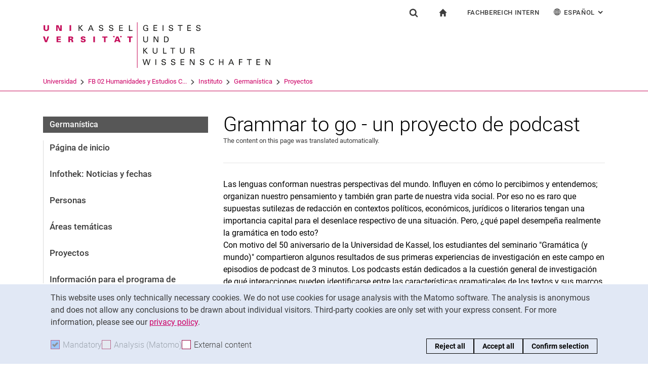

--- FILE ---
content_type: text/html;charset=utf-8
request_url: https://www.uni-kassel.de/fb02/es/institute/germanistik/projekte/grammatik-to-go-ein-podcastprojekt
body_size: 10593
content:
<!DOCTYPE html>
<html lang="es">
<head>
<meta charset="utf-8">
<title> Grammar to go - un proyecto de podcast - FB02 - Uni Kassel</title>

<meta name="viewport" content="initial-scale=1.0,width=device-width,shrink-to-fit=no"><meta name="format-detection" content="telephone=no">

<link rel="canonical" href="https://www.uni-kassel.de/fb02/es/institute/germanistik/projekte/grammatik-to-go-ein-podcastprojekt.html"/>

<link rel="alternate" hreflang="de-DE" href="https://www.uni-kassel.de/fb02/institute/germanistik/projekte/grammatik-to-go-ein-podcastprojekt.html"/>
<link rel="alternate" hreflang="en-US" href="https://www.uni-kassel.de/fb02/en/institutes/german-studies/projects/grammar-to-go-a-podcast-project.html"/>
<link rel="alternate" hreflang="es-ES" href="https://www.uni-kassel.de/fb02/es/institute/germanistik/projekte/grammatik-to-go-ein-podcastprojekt.html"/>
<link rel="alternate" hreflang="fr-FR" href="https://www.uni-kassel.de/fb02/fr/institute/germanistik/projekte/grammatik-to-go-ein-podcastprojekt.html"/>
<link rel="alternate" hreflang="it-IT" href="https://www.uni-kassel.de/fb02/it/institute/germanistik/projekte/grammatik-to-go-ein-podcastprojekt.html"/>
<link rel="alternate" hreflang="x-default" href="https://www.uni-kassel.de/fb02/institute/germanistik/projekte/grammatik-to-go-ein-podcastprojekt.html"/>

<meta name="generator" content="TYPO3 CMS">
<meta name="twitter:card" content="summary">
<!-- 
	This website is powered by TYPO3 - inspiring people to share!
	TYPO3 is a free open source Content Management Framework initially created by Kasper Skaarhoj and licensed under GNU/GPL.
	TYPO3 is copyright 1998-2026 of Kasper Skaarhoj. Extensions are copyright of their respective owners.
	Information and contribution at https://typo3.org/
-->
<link rel="icon" href="/fb02/_assets/97ce2a73d41b33be41f1527dbf1cc639/Images/favicon.ico" type="image/vnd.microsoft.icon">
<link rel="stylesheet" href="/fb02/_assets/97ce2a73d41b33be41f1527dbf1cc639/Css/bootstrap.min.css?1760424641" media="all">


</head>
<body id="top" data-faculty="1" data-asset-path="/fb02/_assets/97ce2a73d41b33be41f1527dbf1cc639/">

<nav class="skip-to" aria-label="Quick links">
    <ul class="skip-to-list">
        <li class="skip-to-item"><a href="#inhalt" class="skip-to-link">Jump directly to: content</a></li>
        <li class="skip-to-item"><a href="#suche" class="skip-to-link">Jump directly to: search</a></li>
        <li class="skip-to-item"><a href="#hauptnavigation" class="skip-to-link">Jump directly to: main navigation</a></li>
    </ul>
</nav>
<hr class="hidden"/>
<div class="page page--sticky-subnav" id="page">
    
<header class="page-header page-header-faculty page-header-faculty-standard" id="page-header"><div class="page-header-liner"><div class="container page-header-container"><div class="page-header-meta"><div class="search-form-wrapper" role="search" id="suche"><a class="search-form-control" href="#search-form" id="search-form-control"><svg xmlns="http://www.w3.org/2000/svg" width="26" height="28" aria-hidden="true" viewBox="0 0 26 28" class="search-form-control-icon"><use y="0" x="0" xlink:href="/fb02/_assets/97ce2a73d41b33be41f1527dbf1cc639/Images/sprite.svg#icon-search"></use></svg><svg xmlns="http://www.w3.org/2000/svg" width="26" height="28" aria-hidden="true" viewBox="0 0 26 28" class="search-form-control-icon-close"><use y="0" x="0" xlink:href="/fb02/_assets/97ce2a73d41b33be41f1527dbf1cc639/Images/sprite.svg#icon-plus"></use></svg><span class="sr-only">Show search form</span></a><form class="search-form" id="search-form" data-search-form-global><div class="container"><div class="search-form-liner search-form-liner--full"><div class="search-field-wrapper"><label class="search-label" for="search-field">Search term</label><input type="text" name="search-q" class="search-field" id="search-field" placeholder="Enter search term"/></div><div class="search-engine-wrapper"><label class="search-label" for="search-url">Search engine</label><select name="search-url" class="form-control form-control--search-select" id="search-url"><option value="https://www.google.de/search?hl=de&amp;sitesearch=uni-kassel.de&amp;q=_SWORD_">Google</option><option value="https://duckduckgo.com/?ia=web&amp;q=_SWORD_%20site:uni-kassel.de">DuckDuckGo</option><option value="https://www.bing.com/search?q=_SWORD_%20site:uni-kassel.de">Bing</option><option value="https://www.ecosia.org/search?method=index&amp;q=_SWORD_%20uni-kassel.de">Ecosia</option><option value="https://www.you.com/search?q=_SWORD_%20uni-kassel.de">You</option><option value="https://presearch.com/search?q=_SWORD_%20uni-kassel.de">Presearch</option><option value="https://www.qwant.com?q=_SWORD_%20uni-kassel.de">Qwant</option><option value="https://de.search.yahoo.com/search?vs=uni-kassel.de&amp;p=_SWORD_">Yahoo</option><option value="https://www.startpage.com/sp/search?query=_SWORD_%20uni-kassel.de">Startpage</option></select></div><button type="submit" class="search-submit"><svg xmlns="http://www.w3.org/2000/svg" width="26" height="28" aria-hidden="true" viewBox="0 0 26 28" class="search-submit-icon"><use y="0" x="0" xlink:href="/fb02/_assets/97ce2a73d41b33be41f1527dbf1cc639/Images/sprite.svg#icon-search-submit"></use></svg><span class="sr-only">Search (opens an external link in a new window)</span></button></div></div></form></div><nav class="navigation-meta" aria-label="Special services"><ul class="navigation-meta-list"><li class="navigation-meta-item navigation-home"><a href="/fb02/es/index.html" class="navigation-home-link"><svg xmlns="http://www.w3.org/2000/svg" width="16" height="16" aria-hidden="true" viewBox="0 0 32 32" class="navigation-home-link-icon"><use y="0" x="0" xlink:href="/fb02/_assets/97ce2a73d41b33be41f1527dbf1cc639/Images/sprite.svg#icon-home"></use></svg><span class="sr-only">a la página de inicio</span></a></li><li class="navigation-meta-item quick-start"><a href="#quick-start-dropdown" class="navigation-meta-link" id="quick-start-anchor">Fachbereich Intern</a><div class="navigation-meta-list quick-start-dropdown" id="quick-start-dropdown" aria-labelledby="quick-start-anchor"><ul class="quick-start-list"><li><a href="/fb02/es/fuer-beschaeftigte-1.html" class="quick-start-link">Para los empleados</a></li></ul></div></li><li class="navigation-meta-item quick-start"><a href="#quick-start-dropdown-lang" class="navigation-meta-link" id="quick-start-anchor-lang"><svg width="15" height="15" aria-hidden="true" focusable="false" class="navigation-meta-icon navigation-meta-icon--left" viewBox="0 0 15 15" fill="none" xmlns="http://www.w3.org/2000/svg"><path d="M14 7.45667C13.9856 5.81002 13.3644 4.16336 12.0933 2.90671C10.8656 1.67888 9.23332 1 7.5 1C5.76668 1 4.13447 1.67888 2.9067 2.90671C1.64997 4.16334 1.01442 5.81002 1 7.45667V7.5V7.54333C1.01441 9.18998 1.63558 10.8366 2.9067 12.0933C4.13442 13.3211 5.76668 14 7.5 14C9.23332 14 10.8655 13.3211 12.0933 12.0933C13.3499 10.8367 13.9855 9.18998 14 7.54333V7.5V7.45667ZM11.8189 11.3278C11.4289 10.9811 11.0101 10.6922 10.5623 10.4467C10.7645 9.66671 10.8945 8.78561 10.9234 7.86112H13.2634C13.1911 9.10333 12.7 10.3312 11.8189 11.3278ZM1.73679 7.86112H4.07675C4.10566 8.79995 4.23564 9.66666 4.43785 10.4467C3.99011 10.6778 3.57114 10.9811 3.18122 11.3278C2.30012 10.3312 1.80904 9.10338 1.73679 7.86112ZM3.18122 3.67226C3.57125 4.01895 3.99008 4.30783 4.43785 4.55336C4.22123 5.3333 4.10566 6.20002 4.07685 7.1389H1.73679C1.80903 5.89669 2.30012 4.66886 3.18122 3.67226ZM7.13897 4.58217C6.51791 4.53885 5.89676 4.40887 5.30451 4.16334C5.73787 2.89221 6.38784 1.99669 7.13897 1.78007V4.58217ZM7.13897 5.30439V7.13885H4.79901C4.82793 6.32999 4.92899 5.54992 5.1024 4.85664C5.75226 5.11669 6.44567 5.26108 7.13897 5.30439ZM7.13897 7.86106V9.69552C6.44567 9.73885 5.75226 9.88333 5.10229 10.1433C4.92899 9.44997 4.82782 8.66992 4.79891 7.86106H7.13897ZM7.13897 10.4177V13.2199C6.38784 13.0033 5.73787 12.0933 5.30451 10.8367C5.89676 10.591 6.51791 10.4611 7.13897 10.4177ZM7.86119 10.4177C8.48224 10.4611 9.1034 10.591 9.69564 10.8366C9.26229 12.1077 8.61232 13.0032 7.86119 13.2198V10.4177ZM7.86119 9.69552V7.86106H10.2011C10.1722 8.66992 10.0712 9.45 9.89776 10.1433C9.24789 9.88322 8.55449 9.73883 7.86119 9.69552ZM7.86119 7.13885V5.30439C8.55449 5.26106 9.24789 5.11658 9.89786 4.85664C10.0712 5.54994 10.1723 6.32999 10.2012 7.13885H7.86119ZM7.86119 4.58217V1.77997C8.61232 1.99659 9.26229 2.90663 9.69564 4.16323C9.1034 4.40888 8.48224 4.53884 7.86119 4.58217ZM9.37787 2.03999C10.0857 2.28553 10.7357 2.66105 11.3134 3.16665C11.01 3.4266 10.6923 3.65773 10.36 3.84554C10.1001 3.12332 9.76789 2.50216 9.37787 2.03999ZM4.65457 3.84554C4.32238 3.65773 3.99008 3.4267 3.70122 3.16665C4.27894 2.66105 4.92904 2.28555 5.63673 2.03999C5.23229 2.50216 4.9001 3.12332 4.65457 3.84554ZM4.65457 11.1544C4.91452 11.8766 5.24681 12.4833 5.62234 12.9599C4.91454 12.7144 4.26455 12.3389 3.68683 11.8333C3.99021 11.5733 4.30785 11.3422 4.65457 11.1544ZM10.3456 11.1544C10.6778 11.3422 11.0101 11.5732 11.299 11.8333C10.7213 12.3389 10.0712 12.7144 9.36347 12.9599C9.76791 12.4978 10.1001 11.8766 10.3456 11.1544ZM10.9234 7.13885C10.8945 6.20002 10.779 5.3333 10.5622 4.55331C11.01 4.32218 11.429 4.01889 11.8189 3.6722C12.7 4.66889 13.1767 5.89658 13.2633 7.13885H10.9234Z" fill="currentColor" stroke="currentColor" stroke-width="0.3"/></svg>Español<span class="sr-only">: Alternative page languages</span><svg width="10" height="7" aria-hidden="true" focusable="false" viewBox="0 0 10 7" fill="none" xmlns="http://www.w3.org/2000/svg" class="navigation-meta-icon navigation-meta-icon--right"><path d="M9 1L5.13793 5L1 1" stroke="currentColor" stroke-width="2"/></svg></a><div class="navigation-meta-list quick-start-dropdown" id="quick-start-dropdown-lang" aria-label="Alternative page languages"><ul class="quick-start-list quick-start-list--lang"><li><a href="/fb02/institute/germanistik/projekte/grammatik-to-go-ein-podcastprojekt.html" class="quick-start-link"><span lang="de">Deutsch</span></a></li><li><a href="/fb02/en/institutes/german-studies/projects/grammar-to-go-a-podcast-project.html" class="quick-start-link"><span lang="en">English</span></a></li><li><a href="/fb02/fr/institute/germanistik/projekte/grammatik-to-go-ein-podcastprojekt.html" class="quick-start-link"><span lang="fr">Français</span></a></li><li><a href="/fb02/it/institute/germanistik/projekte/grammatik-to-go-ein-podcastprojekt.html" class="quick-start-link"><span lang="it">Italiano</span></a></li></ul></div></li></ul></nav></div><div class="page-header-ci" id="logo-wrapper"><a class="page-logo-link" href="/fb02/es/index.html"><img src="/fb02/fileadmin/sys/resources/images/fb02/logo-fb02.svg" alt="To start page" width="500" height="94" class="img-fluid page-logo page-logo-faculty"/><img src="/fb02/_assets/97ce2a73d41b33be41f1527dbf1cc639/Images/Sites/logo/logo-main.svg" alt="To start page" width="199" height="40" class="img-fluid page-logo page-logo-default"/></a></div><div class="row"><div class="col-lg-16 navigation-col-faculty"><nav class="breadcrumb-faculty-wrapper" id="breadcrumb-faculty" aria-label="Breadcrumb-Navegación"><ul class="breadcrumb breadcrumb--faculty"><li class="breadcrumb-item breadcrumb-item--faculty"><a href="https://www.uni-kassel.de/uni/" target="_self">Universidad</a><span class="breadcrumb-divider" aria-hidden="true"></span></li><li class="breadcrumb-item breadcrumb-item--faculty"><a href="/fb02/es/index.html">FB 02 Humanidades y Estudios C...</a><span class="breadcrumb-divider" aria-hidden="true"></span></li><li class="breadcrumb-item breadcrumb-item--faculty"><a href="/fb02/es/institute.html">Instituto</a><span class="breadcrumb-divider" aria-hidden="true"></span></li><li class="breadcrumb-item breadcrumb-item--faculty"><a href="/fb02/es/institute/germanistik/startseite.html">Germanística</a><span class="breadcrumb-divider" aria-hidden="true"></span></li><li class="breadcrumb-item breadcrumb-item--faculty"><a href="/fb02/es/institute/germanistik/projekte.html">Proyectos</a></li></ul></nav></div></div></div></div></header>




    

    <div class="container page-content">
        <div class="row">
            <div class="col-lg-5 subnavigation-wrapper subnavigation-wrapper-faculty">
                
                <nav class="subnavigation subnavigation--faculty" id="hauptnavigation" aria-labelledby="faculty-title-box"><p class="faculty-title-box" id="faculty-title-box">


    
        
    
        
            <a href="/fb02/es/institute/germanistik/projekte.html" class="subnavigation-toggle subnavigation-toggle--back"><span class="sr-only">Proyectos</span></a>
            
        
    
        
    
        
    
        
    





    
        
    
        
    
        
            <span class="faculty-title-box__text"><a href="/fb02/es/institute/germanistik/startseite.html" class="faculty-title-box__link">Germanística</a></span><button type="button" class="subnavigation-toggle" id="subnavigation-toggle-faculty" aria-controls="subnavigation-list-faculty" aria-hidden="true"><span class="sr-only">Sub navigation</span></button>
            
        
    
        
    
        
    


</p><ul class="subnavigation-list subnavigation-list--faculty" id="subnavigation-list-faculty"><li class="subnavigation-item"><a href="/fb02/es/institute/germanistik/startseite.html" class="subnavigation-link">Página de inicio</a></li><li class="subnavigation-item"><a href="/fb02/es/institute/germanistik/infothek-meldungen-und-termine.html" class="subnavigation-link">Infothek: Noticias y fechas</a></li><li class="subnavigation-item"><a href="/fb02/es/institute/germanistik/personen/uebersicht.html" class="subnavigation-link">Personas</a></li><li class="subnavigation-item"><a href="/fb02/es/institute/germanistik/fachgebiete.html" class="subnavigation-link">Áreas temáticas</a></li><li class="subnavigation-item"><a href="/fb02/es/institute/germanistik/projekte.html" class="subnavigation-link">Proyectos</a></li><li class="subnavigation-item"><a href="/fb02/es/institute/germanistik/informationen-fuer-das-studium.html" class="subnavigation-link">Información para el programa de estudios</a></li><li class="subnavigation-item"><a href="/fb02/es/institute/germanistik/kontakt-anfahrt.html" class="subnavigation-link">Contacto & Cómo llegar</a></li></ul></nav>
                
            </div>
            <hr class="hidden"/>
            <main class="col-lg-11" id="inhalt">
                <!-- Campus-Lingo Style begin -->
                <style>
                    h1 + .campus-lingo-translation-hint {margin-top: -2.2rem; margin-bottom: 2rem;}
                </style>
                <!-- Campus-Lingo Style end   -->
                
                        
<h1><span class="hyphenated">Grammar to go - un proyecto de podcast</span></h1>

                    
                <!-- Placeholder for hint for automatic translation -->
                

<p class="campus-lingo campus-lingo-translation-hint"><small>The content on this page was translated automatically.</small></p>




<!-- CAMPUS LINGO ADDITIONAL INFORMATION: 

The current page is autotranslated (TSFE Register "CAMPUS_LINGO_PAGE_IS_AUTOTRANSLATED").
The current page uses other pages that are autotranslated (TSFE Register "CAMPUS_LINGO_PAGE_USES_AUTOTRANSLATED_PAGES").
 === 
3 autotranslated records (TSFE Register "CAMPUS_LINGO_AUTOTRANSLATED_CONTENT_RECORD_COUNT")
0 manually translated records (TSFE Register "CAMPUS_LINGO_MANUAL_TRANSLATED_CONTENT_RECORD_COUNT")
 === 
List of autotranslated records (TSFE Register "CAMPUS_LINGO_AUTOTRANSLATED_CONTENT_RECORDS"):
- [tt_content.1009217 / pid=1003269] (Contenido de la página "ID 1009217")
- [tt_content.1009216 / pid=1003269] (Contenido de la página "ID 1009216")
- [tt_content.1009215 / pid=1003269] (Contenido de la página "ID 1009215")
- [sys_file_reference.2914 / pid=1003269] (Referencia de archivo "ID 2914")
- [sys_file_reference.2915 / pid=1003269] (Referencia de archivo "ID 2915")
- [sys_file_reference.2916 / pid=1003269] (Referencia de archivo "ID 2916")
- [sys_file_reference.2917 / pid=1003269] (Referencia de archivo "ID 2917")
- [sys_file_reference.2918 / pid=1003269] (Referencia de archivo "ID 2918")
- [sys_file_reference.2919 / pid=1003269] (Referencia de archivo "ID 2919")
- [sys_file_reference.2920 / pid=1003269] (Referencia de archivo "ID 2920")
- [sys_file_reference.2921 / pid=1003269] (Referencia de archivo "ID 2921")
- [sys_file_reference.2922 / pid=1003269] (Referencia de archivo "ID 2922")
- [sys_file_reference.2923 / pid=1003269] (Referencia de archivo "ID 2923")
- [sys_file_reference.2924 / pid=1003269] (Referencia de archivo "ID 2924")
- [sys_file_reference.2925 / pid=1003269] (Referencia de archivo "ID 2925")
- [sys_file_reference.2926 / pid=1003269] (Referencia de archivo "ID 2926")
- [sys_file_reference.2927 / pid=1003269] (Referencia de archivo "ID 2927")
- [sys_file_metadata.2040 / pid=0] (Metadatos de archivos "ID 2040")

-->


                <!--TYPO3SEARCH_begin-->
                
    
<section 
id="c1009218" class="component "><hr class="ce-div" /></section>



<section 
id="c1009217" class="component "><div class="content-text"><p>Las lenguas conforman nuestras perspectivas del mundo. Influyen en cómo lo percibimos y entendemos; organizan nuestro pensamiento y también gran parte de nuestra vida social. Por eso no es raro que supuestas sutilezas de redacción en contextos políticos, económicos, jurídicos o literarios tengan una importancia capital para el desenlace respectivo de una situación. Pero, ¿qué papel desempeña realmente la gramática en todo esto?<br> Con motivo del 50 aniversario de la Universidad de Kassel, los estudiantes del seminario "Gramática (y mundo)" compartieron algunos resultados de sus primeras experiencias de investigación en este campo en episodios de podcast de 3 minutos. Los podcasts están dedicados a la cuestión general de investigación de qué interacciones pueden identificarse entre las características gramaticales de los textos y sus marcos comunicativo-pragmáticos. Los podcasts se crearon en el marco de un seminario básico digital sobre la introducción a la gramática del alemán contemporáneo y ofrecen una visión entretenida de los contenidos específicos de los estudios de alemán en la Universidad de Kassel. Escúchelos usted mismo. | Conferenciante: Maria Gallinat</p></div></section>



<section 
id="c1009216" class="component  linklist-wrapper"><h2 class="h2"><span class="hyphenated">Los mejores podcasts para descargar:</span></h2><ul class="linklist"><li><a href="https://www.uni-kassel.de/fb02/index.php?eID=dumpFile&amp;t=f&amp;f=2050&amp;token=f95cfb7efc231dc9d0b4508b40ae06f54f0cfb67" class="link-download" target="_blank" rel="noopener">
                    Beckmann, Franka / Breitbart, Thea -
                    MP3 3 MB
                    </a></li><li><a href="https://www.uni-kassel.de/fb02/index.php?eID=dumpFile&amp;t=f&amp;f=2049&amp;token=975279aa9037ad5dc70c0cfdd24ba0d75d619bd9" class="link-download" target="_blank" rel="noopener">
                    Brockmann, Lukas -
                    MP3 5 MB
                    </a></li><li><a href="https://www.uni-kassel.de/fb02/index.php?eID=dumpFile&amp;t=f&amp;f=2051&amp;token=43c5eb54363ebb5fa4b7b8ef28af448b5e07c936" class="link-download" target="_blank" rel="noopener">
                    Eckart, Luisa / Liebelt, Mandana -
                    MP3 2 MB
                    </a></li><li><a href="https://www.uni-kassel.de/fb02/index.php?eID=dumpFile&amp;t=f&amp;f=2053&amp;token=e680f1b9dc4daedd150dd4379d0da3902698679e" class="link-download" target="_blank" rel="noopener">
                    Gurtmann, Janes (Episodio 1) -
                    MP3 5 MB
                    </a></li><li><a href="https://www.uni-kassel.de/fb02/index.php?eID=dumpFile&amp;t=f&amp;f=2052&amp;token=8025c049ddd06938d39b222599d94b5755b55599" class="link-download" target="_blank" rel="noopener">
                    Gurtmann, Janes (Episodio 2) -
                    MP3 3 MB
                    </a></li><li><a href="https://www.uni-kassel.de/fb02/index.php?eID=dumpFile&amp;t=f&amp;f=2057&amp;token=8347feca949d879d2791023b717b305551f37aaf" class="link-download" target="_blank" rel="noopener">
                    Herzig, Julius / Rienaß, Oskar -
                    MP3 4 MB
                    </a></li><li><a href="https://www.uni-kassel.de/fb02/index.php?eID=dumpFile&amp;t=f&amp;f=2054&amp;token=89dd9990aa02580e8624268fa103a6683a014e02" class="link-download" target="_blank" rel="noopener">
                    Lang, Maximilian (Episodio 1) -
                    MP3 6 MB
                    </a></li><li><a href="https://www.uni-kassel.de/fb02/index.php?eID=dumpFile&amp;t=f&amp;f=2056&amp;token=8c689443f73d92ae602baa214fcfaeb0aa3e8418" class="link-download" target="_blank" rel="noopener">
                    Lang, Maximilian (Episodio 2) -
                    MP3 3 MB
                    </a></li><li><a href="https://www.uni-kassel.de/fb02/index.php?eID=dumpFile&amp;t=f&amp;f=2060&amp;token=3b1481b795ff08c04568b189a030287818f83cce" class="link-download" target="_blank" rel="noopener">
                    Pricken, Gerrit -
                    MP3 6 MB
                    </a></li><li><a href="https://www.uni-kassel.de/fb02/index.php?eID=dumpFile&amp;t=f&amp;f=2055&amp;token=ed4685d32eaf8323033676f355710c67d397ba93" class="link-download" target="_blank" rel="noopener">
                    Schmidt, Daniel / Sickora, Jennifer (Episodio 1) -
                    MP3 2 MB
                    </a></li><li><a href="https://www.uni-kassel.de/fb02/index.php?eID=dumpFile&amp;t=f&amp;f=2058&amp;token=8595cba9419feb9bfcad1cd467b9cae4661a2685" class="link-download" target="_blank" rel="noopener">
                    Schmidt, Daniel / Sickora, Jennifer (Episodio 2) -
                    MP3 2 MB
                    </a></li><li><a href="https://www.uni-kassel.de/fb02/index.php?eID=dumpFile&amp;t=f&amp;f=2062&amp;token=98e275e3039745e82f6947e0d6d7c893a79249af" class="link-download" target="_blank" rel="noopener">
                    Siegmann, Hanna / Tuschling, Marieke Lara -
                    MP3 6 MB
                    </a></li><li><a href="https://www.uni-kassel.de/fb02/index.php?eID=dumpFile&amp;t=f&amp;f=2059&amp;token=76b245ef6d2315d906bb23a14b937dc299f66a8e" class="link-download" target="_blank" rel="noopener">
                    Stefan, Nicole -
                    MP3 3 MB
                    </a></li><li><a href="https://www.uni-kassel.de/fb02/index.php?eID=dumpFile&amp;t=f&amp;f=2061&amp;token=80973b69922c5da9247a0361c9ef6c5a3d843934" class="link-download" target="_blank" rel="noopener">
                    Wüstefeld, Alisha Celine -
                    MP3 3 MB
                    </a></li></ul></section>



<section 
id="c1009215" class="component "><div class="content-text"><p><a href="/fb02/es/institute/germanistik/startseite.html">&lt;&lt; volver</a></p></div></section>




                <!--TYPO3SEARCH_end-->
                
                
    
    <div class="social-share">
        <p class="social-share-title" id="social-share-title">
            Share page:
        </p>
        <ul class="social-share-content" aria-labelledby="social-share-title">
            <li class="social-share-icon icon-mail">
                <a href="mailto:?body=https%3A%2F%2Fwww.uni-kassel.de%2Ffb02%2Fes%2Finstitute%2Fgermanistik%2Fprojekte%2Fgrammatik-to-go-ein-podcastprojekt">
                    <svg focusable="false" aria-hidden="true" width="36" height="36" viewBox="0 0 36 36" fill="none" xmlns="http://www.w3.org/2000/svg">
                        <path class="icon" fill-rule="evenodd" clip-rule="evenodd" d="M18 36C27.9411 36 36 27.9411 36 18C36 8.05887 27.9411 0 18 0C8.05887 0 0 8.05887 0 18C0 27.9411 8.05887 36 18 36ZM6.92472 13.3428V24.0842L6.92432 24.0843C6.92432 25.5233 8.10372 26.7053 9.53936 26.7053L19.743 26.7056C19.6916 25.7035 20.0506 24.6498 20.8197 23.8789L22.3325 22.3626L19.2305 19.4332L17.7948 20.6409C17.6922 20.7436 17.5384 20.7951 17.3846 20.7951C17.2308 20.7951 17.1026 20.7436 16.9743 20.6409L15.5387 19.4332L10.4369 24.2385C10.3087 24.367 10.1549 24.4185 10.0011 24.4185C9.8473 24.4185 9.66793 24.3414 9.53971 24.2129C9.28326 23.9558 9.30884 23.5446 9.56528 23.3134L14.5645 18.5851L9.59092 14.3708C9.3089 14.1394 9.28333 13.754 9.51402 13.4713C9.74489 13.1887 10.1294 13.163 10.4114 13.3943L17.3847 19.3046L24.3581 13.3943C24.6145 13.163 25.0248 13.1887 25.2555 13.4713C25.4861 13.7284 25.4606 14.1396 25.1786 14.3708L20.2049 18.5851L23.2302 21.4373L26.0502 18.6107C26.5629 18.1225 27.1783 17.7884 27.8448 17.6342V13.3428C27.8448 11.9038 26.6654 10.7217 25.2297 10.7217H9.53976C8.10413 10.7217 6.92472 11.9038 6.92472 13.3428ZM26.973 19.5357C27.896 18.6106 29.4342 18.585 30.3828 19.5357L30.3828 19.5357C31.3057 20.4865 31.3057 22.0027 30.383 22.9276L28.3319 24.9834C27.3835 25.9341 25.8707 25.9341 24.9222 25.0091C24.7941 24.9063 24.6915 24.7778 24.6146 24.6493L25.1786 24.084C25.3324 23.9298 25.5887 23.9042 25.7682 24.0069L25.8451 24.084C26.2809 24.5208 26.9732 24.5208 27.409 24.084L29.46 22.0282C29.8958 21.5914 29.8958 20.8975 29.46 20.4607C29.0242 20.0238 28.332 20.0238 27.8961 20.4607L26.7167 21.6428C26.2039 21.4116 25.64 21.3345 25.1016 21.4116L26.973 19.5357ZM21.6918 28.1956C20.7689 27.2449 20.7689 25.7287 21.7174 24.7779L23.7684 22.7477C24.7169 21.797 26.2296 21.797 27.1782 22.7221C27.3062 22.8248 27.4089 22.9533 27.4858 23.0818L26.9218 23.6472C26.768 23.8013 26.5117 23.827 26.3321 23.7243L26.2552 23.6472C25.8195 23.2104 25.1272 23.2104 24.6914 23.6472L22.6404 25.703C22.2045 26.1398 22.2045 26.8337 22.6404 27.2705C23.0761 27.7073 23.7684 27.7073 24.2042 27.2705L25.3579 26.0629C25.8707 26.2942 26.4346 26.3712 26.973 26.2942L25.1016 28.17C24.1531 29.1207 22.6404 29.1207 21.6918 28.1956Z" fill="#A40D4C"/>
                    </svg><span class="sr-only">Share page via email</span>
                </a>
            </li>
            <li class="social-share-icon icon-whatsapp">
                <a href="whatsapp://send?text=https%3A%2F%2Fwww.uni-kassel.de%2Ffb02%2Fes%2Finstitute%2Fgermanistik%2Fprojekte%2Fgrammatik-to-go-ein-podcastprojekt" target="_blank" rel="noreferrer">
                    <svg focusable="false" aria-hidden="true" class="icon" width="36" height="36" viewBox="0 0 36 36" fill="none" xmlns="http://www.w3.org/2000/svg">
                        <path class="icon" d="M18 0C8.0595 0 0 8.0595 0 18C0 21.3768 0.948512 24.5251 2.56641 27.2256L0.161133 36L9.12305 33.6475C11.744 35.1376 14.7697 36 18 36C27.9405 36 36 27.9405 36 18C36 8.0595 27.9405 0 18 0ZM11.8389 9.60352C12.1314 9.60352 12.4319 9.60173 12.6914 9.61523C13.0124 9.62273 13.3618 9.64624 13.6963 10.3857C14.0938 11.2647 14.9593 13.4699 15.0703 13.6934C15.1813 13.9169 15.26 14.1802 15.1055 14.4727C14.9585 14.7727 14.882 14.9542 14.666 15.2197C14.4425 15.4777 14.1976 15.7982 13.9951 15.9932C13.7716 16.2167 13.5408 16.4617 13.7988 16.9072C14.0568 17.3527 14.9528 18.8132 16.2773 19.9922C17.9798 21.5132 19.4163 21.9806 19.8633 22.2041C20.3103 22.4276 20.5691 22.3928 20.8271 22.0928C21.0926 21.8003 21.9422 20.7966 22.2422 20.3496C22.5347 19.9026 22.8333 19.98 23.2383 20.127C23.6493 20.274 25.8411 21.3536 26.2881 21.5771C26.7351 21.8006 27.0281 21.9113 27.1406 22.0928C27.2561 22.2803 27.2562 23.1729 26.8857 24.2139C26.5152 25.2534 24.6959 26.2586 23.8799 26.3291C23.0564 26.4056 22.2878 26.6992 18.5273 25.2188C13.9913 23.4323 11.1307 18.7863 10.9072 18.4863C10.6837 18.1938 9.09082 16.0709 9.09082 13.8809C9.09082 11.6834 10.243 10.6072 10.6465 10.1602C11.0575 9.71316 11.5389 9.60352 11.8389 9.60352Z" fill="#A40D4C"/>
                    </svg><span class="sr-only">Share page via WhatsApp (external link, opens in a new window)</span>
                </a>
            </li>
            
            <li class="social-share-icon">
                <a href="https://www.facebook.com/sharer/sharer.php?u=https%3A%2F%2Fwww.uni-kassel.de%2Ffb02%2Fes%2Finstitute%2Fgermanistik%2Fprojekte%2Fgrammatik-to-go-ein-podcastprojekt" target="_blank" rel="noreferrer">
                    <svg focusable="false" aria-hidden="true" width="36" height="36" viewBox="0 0 36 36" fill="none" xmlns="http://www.w3.org/2000/svg">
                        <path class="icon" d="M18 0C8.0595 0 0 8.10102 0 18.0927C0 27.1632 6.648 34.6536 15.309 35.9623V22.8873H10.8555V18.1319H15.309V14.9672C15.309 9.72785 17.8485 7.42857 22.1805 7.42857C24.255 7.42857 25.353 7.58387 25.872 7.65322V11.804H22.917C21.078 11.804 20.436 13.5575 20.436 15.5326V18.1319H25.8255L25.095 22.8873H20.436V36C29.2215 34.8029 36 27.2522 36 18.0927C36 8.10102 27.9405 0 18 0Z" fill="#A40D4C"/>
                    </svg><span class="sr-only">Share page via Facebook (external link, opens in a new window)</span>
                </a>
            </li>
            <li class="social-share-icon icon-copy">
                <a href="https://www.uni-kassel.de/fb02/es/institute/germanistik/projekte/grammatik-to-go-ein-podcastprojekt.html" class="copy-link">
                    <svg focusable="false" aria-hidden="true" width="36" height="36" viewBox="0 0 36 36" fill="none" xmlns="http://www.w3.org/2000/svg">
                        <path class="icon" fill-rule="evenodd" clip-rule="evenodd" d="M36 18C36 27.9411 27.9411 36 18 36C8.05887 36 0 27.9411 0 18C0 8.05887 8.05887 0 18 0C27.9411 0 36 8.05887 36 18ZM13 12V26C13 26.5534 13.4467 27 14 27H26C26.5534 27 27 26.5532 27 26V12C27 11.4466 26.5532 11 26 11H14C13.4467 11 13 11.4466 13 12ZM14.9999 12.9999H25V25H14.9999V12.9999ZM9 22V7.99992L9.00012 7.99996C9.00012 7.44675 9.44687 7 10.0001 7H23.0001V8.99993H11.0001L10.9999 22H9Z" fill="#A40D4C"/>
                    </svg><span class="sr-only">Copy page address to clipboard</span>
                </a>
                <div class="copy-feedback">
                    <!--TYPO3SEARCH_end-->Copied to clipboard<!--TYPO3SEARCH_begin-->
                </div>
            </li>
        </ul>
    </div>

                
            </main>
            <hr class="hidden"/>
        </div>
    </div>
    <hr class="hidden"/><footer class="page-footer"><div class="container"><div class="page-footer-liner"><nav class="row" aria-label="Service navigation"><div class="col-md-3 page-footer-col"><ul class="linklist linklist-plain" aria-label="Enlaces"><li><a href="/fb02/es/kontakt-anfahrt.html" class="link-internal">Diríjase a & Contacto</a></li><li><a href="https://portal.uni-kassel.de/qisserver/rds?state=change&amp;type=5&amp;moduleParameter=personSearch&amp;nextdir=change&amp;next=search.vm&amp;subdir=person&amp;_form=display&amp;clean=y&amp;category=person.search&amp;navigationPosition=members%2CsearchMembersLsf&amp;breadcrumb=searchMembers&amp;top" target="_blank" class="link-internal" rel="noreferrer">Buscar personas</a></li><li><a href="https://www.uni-kassel.de/uni/universitaet/organisation/einrichtungen-a-z" target="_blank" class="link-internal">Facilidades de búsqueda</a></li><li><a href="https://www.uni-kassel.de/uni/universitaet/stellenangebote" target="_blank" class="link-internal">Vacantes</a></li></ul></div><div class="col-md-3 page-footer-col"><ul class="linklist linklist-plain" aria-label="Medio"><li><a href="https://ecampus.uni-kassel.de/qisserver/pages/cs/sys/portal/hisinoneIframePage.faces?id=qis_vvz_anonym&amp;navigationPosition=link_qis_vvz_anonym" target="_blank" class="link-internal" rel="noreferrer">Calendario universitario</a></li><li><a href="https://www.uni-kassel.de/ub/" target="_blank" class="link-internal">Biblioteca universitaria</a></li><li><a href="https://moodle.uni-kassel.de/" target="_blank" class="link-internal" rel="noreferrer">Moodle</a></li><li><a href="https://univideo.uni-kassel.de/" target="_blank" class="link-internal" rel="noreferrer">Panopto</a></li></ul></div><div class="col-md-3 page-footer-col"><ul class="linklist linklist-plain" aria-label="Derecha"><li><a href="/fb02/es/rechtliches/datenschutz.html" class="link-internal">Protección de datos</a></li><li><a href="/fb02/es/rechtliches/barrierefreiheit.html" class="link-internal">Accesibilidad</a></li><li><a href="/fb02/es/rechtliches/impressum.html" class="link-internal">Pie de imprenta</a></li></ul></div><div class="col-md-3 page-footer-col"><ul class="social" aria-label=""></ul></div><div class="col page-footer-col page-footer-col-plain"><div class="to-top to-top-footer"><a class="to-top-link" href="#top" title="To top"><span class="sr-only">To top</span></a></div></div></nav></div><hr class="hidden"/><div class="page-footer-contact"><div class="page-footer-contact-addresses"><div class="row"></div></div></div></div></footer>
<div class="cookie-notice" id="cookie-notice" data-initial=true tabindex="-1" data-toggle-text="Cookie settings" aria-labelledby="cookie-notice-label" role="region"><p class="sr-only" id="cookie-notice-label">Cookie Notice</p><div class="cookie-notice__liner"><div class="cookie-notice__text"><p>This website uses only technically necessary cookies. We do not use cookies for usage analysis with the Matomo software. The analysis is anonymous and does not allow any conclusions to be drawn about individual visitors. Third-party cookies are only set with your express consent. For more information, please see our <a href="https://portal.uni-kassel.de/qisserver/rds?state=change&amp;type=5&amp;moduleParameter=personSearch&amp;nextdir=change&amp;next=search.vm&amp;subdir=person&amp;_form=display&amp;clean=y&amp;category=person.search&amp;navigationPosition=members%2CsearchMembersLsf&amp;breadcrumb=searchMembers&amp;top" target="_blank" rel="noreferrer">privacy policy</a>.</p></div><div class="cookie-notice__form"><div class="cookie-notice__checks"><div class="cookie-notice__check"><label class="custom-control custom-checkbox custom-control--disabled" for="cookie-checkbox-mandatory"><input disabled="disabled" class="custom-control-input"  id="cookie-checkbox-mandatory" type="checkbox" name="cookie-notice-mandatory" checked aria-disabled="true" data-is-mandatory data-cookie-name="uk_cookie_noticeseen"><span class="custom-control-label"><span aria-hidden="true">Mandatory</span><span class="sr-only">Accept mandatory cookies</span></span></label></div><div class="cookie-notice__check"><label class="custom-control custom-checkbox custom-control--disabled" for="cookie-checkbox-tracking"><input disabled="disabled" class="custom-control-input" id="cookie-checkbox-tracking" type="checkbox" name="cookie-notice-tracking" aria-disabled="true" data-is-tracking="1" data-cookie-name="uk_cookie_tracking"><span class="custom-control-label"><span aria-hidden="true">Analysis (Matomo)</span><span class="sr-only">Accept analysis cookies</span></span></label></div><div class="cookie-notice__check"><label class="custom-control custom-checkbox" for="cookie-checkbox-thirdparty"><input class="custom-control-input" id="cookie-checkbox-thirdparty" type="checkbox" name="cookie-notice-thirdparty" data-is-third-party="1" data-cookie-name="uk_cookie_thirdparty"><span class="custom-control-label"><span aria-hidden="true">External content</span><span class="sr-only">: Accept external content / cookies</span></span></label></div></div><div class="cookie-notice__accept-wrapper"><button class="cookie-notice__accept cookie-notice__accept--reject btn btn-primary" id="cookie-notice-reject">Reject all</button><button class="cookie-notice__accept cookie-notice__accept--all btn btn-primary" id="cookie-notice-accept-all">Accept all</button><button class="cookie-notice__accept cookie-notice__accept--custom btn btn-primary" id="cookie-notice-accept">Confirm selection</button></div></div></div></div>


</div>




<script>
        window.enableTracking = function () {let _paq=window._paq=window._paq||[];_paq.push(['requireConsent']);_paq.push(['rememberConsentGiven']);_paq.push(['trackPageView']);_paq.push(['enableLinkTracking']);(function() {let u='https://stats1.uni-kassel.de/';_paq.push(['setTrackerUrl', u+'matomo.php']);_paq.push(['setSiteId', '11']);let d=document, g=d.createElement('script'), s=d.getElementsByTagName('script')[0];g.defer=true; g.src=u+'matomo.js'; s.parentNode.insertBefore(g,s);})();window.trackingEnabled=true;};
                
            
            window.enableTracking();
    </script>

<script src="/fb02/_assets/948410ace0dfa9ad00627133d9ca8a23/JavaScript/Powermail/Form.min.js?1753167604" defer="defer"></script>
<script src="/fb02/_assets/97ce2a73d41b33be41f1527dbf1cc639/Js/uk.min.js?1760424641" async="async"></script>



</body>
</html><!-- EXT: campus_lingo: TIMES
Translation API: 0.00s
Cache Get: 0.05s
-->